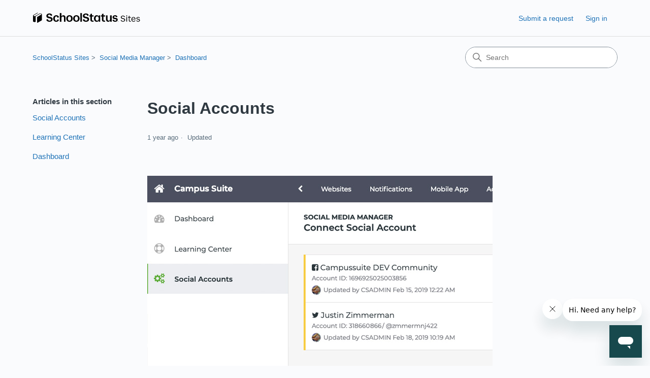

--- FILE ---
content_type: text/html; charset=utf-8
request_url: https://help.sites.schoolstatus.com/hc/en-us/articles/26497003991956-Social-Accounts
body_size: 6349
content:
<!DOCTYPE html>
<html dir="ltr" lang="en-US">
<head>
  <meta charset="utf-8" />
  <!-- v26831 -->


  <title>Social Accounts &ndash; SchoolStatus Sites</title>

  

  <meta name="description" content="The Social Accounts menu is where you can create links to your Facebook and Twitter accounts. These links are necessary since you will be..." /><meta property="og:image" content="https://help.sites.schoolstatus.com/hc/theming_assets/01JY1Y164JQ67H2JJPRH6G9T4Q" />
<meta property="og:type" content="website" />
<meta property="og:site_name" content="SchoolStatus Sites" />
<meta property="og:title" content="Social Accounts" />
<meta property="og:description" content="The Social Accounts menu is where you can create links to your Facebook and Twitter accounts. These links are necessary since you will be selecting them to send posts to while creating Social Media..." />
<meta property="og:url" content="https://help.sites.schoolstatus.com/hc/en-us/articles/26497003991956-Social-Accounts" />
<link rel="canonical" href="https://help.sites.schoolstatus.com/hc/en-us/articles/26497003991956-Social-Accounts">
<link rel="alternate" hreflang="en-us" href="https://help.sites.schoolstatus.com/hc/en-us/articles/26497003991956-Social-Accounts">
<link rel="alternate" hreflang="x-default" href="https://help.sites.schoolstatus.com/hc/en-us/articles/26497003991956-Social-Accounts">

  <link rel="stylesheet" href="//static.zdassets.com/hc/assets/application-f34d73e002337ab267a13449ad9d7955.css" media="all" id="stylesheet" />
  <link rel="stylesheet" type="text/css" href="/hc/theming_assets/9065877/25568576337300/style.css?digest=45115889248020">

  <link rel="icon" type="image/x-icon" href="/hc/theming_assets/01JY1Y164JQ67H2JJPRH6G9T4Q">

    

  <meta content="width=device-width, initial-scale=1.0" name="viewport" />
<!-- Make the translated search clear button label available for use in JS -->
<!-- See buildClearSearchButton() in script.js -->
<script type="text/javascript">window.searchClearButtonLabelLocalized = "Clear search";</script>
<script type="text/javascript">
  // Load ES module polyfill only for browsers that don't support ES modules
  if (!(HTMLScriptElement.supports && HTMLScriptElement.supports('importmap'))) {
    document.write('<script async src="/hc/theming_assets/01J4PFR7A5RXYFNGSFYDMQFVVB"><\/script>');
  }
</script>
<script type="importmap">
{
  "imports": {
    "new-request-form": "/hc/theming_assets/01KEH4DAFESDWABPSX4X99TGGB",
    "flash-notifications": "/hc/theming_assets/01KEH4DA9WY2D75EKAFZNA4DQ1",
    "service-catalog": "/hc/theming_assets/01KEH4DAFN306FG83VRTB1DQF5",
    "approval-requests": "/hc/theming_assets/01KEH4DAFDHTACVCA6AYW93T92",
    "approval-requests-translations": "/hc/theming_assets/01K2C9R8QD2GWBBE851YH4WKVF",
    "new-request-form-translations": "/hc/theming_assets/01K2C9R8NZT8D3GESYTJWCFKP6",
    "service-catalog-translations": "/hc/theming_assets/01K0CM50CYNHWRABQ1KEDAJM01",
    "shared": "/hc/theming_assets/01KEH4DAEGB8QY8BH6QW2DCB4F",
    "ticket-fields": "/hc/theming_assets/01KEH4DAC7MDWY8XMJ3KHHGJYD",
    "wysiwyg": "/hc/theming_assets/01KEH4DAHPNMPY2C9WV26362D2"
  }
}
</script>
<script type="module">
  import { renderFlashNotifications } from "flash-notifications";

  const settings = {"brand_color":"#17494D","brand_text_color":"#FFFFFF","text_color":"#2F3941","link_color":"#1F73B7","hover_link_color":"#0F3554","visited_link_color":"#9358B0","background_color":"rgba(250, 251, 253, 1)","heading_font":"-apple-system, BlinkMacSystemFont, 'Segoe UI', Helvetica, Arial, sans-serif","text_font":"-apple-system, BlinkMacSystemFont, 'Segoe UI', Helvetica, Arial, sans-serif","logo":"/hc/theming_assets/01JY1Y164JQ67H2JJPRH6G9T4Q","show_brand_name":false,"favicon":"/hc/theming_assets/01JY1Y164JQ67H2JJPRH6G9T4Q","homepage_background_image":"/hc/theming_assets/01JY20YRDTQ5PNCGJNTQTJPKPY","community_background_image":"/hc/theming_assets/01JXZ6ZJ45T5B9R5M34ZDKVP2F","community_image":"/hc/theming_assets/01JXZ6ZJ45T5B9R5M34ZDKVP2F","service_catalog_hero_image":"/hc/theming_assets/01KEH4DCC7S2S275WXWJKRR76H","instant_search":true,"scoped_kb_search":true,"scoped_community_search":true,"show_recent_activity":false,"show_articles_in_section":true,"show_article_author":false,"show_article_comments":false,"show_follow_article":false,"show_recently_viewed_articles":true,"show_related_articles":true,"show_article_sharing":false,"show_follow_section":false,"show_follow_post":false,"show_post_sharing":false,"show_follow_topic":false,"request_list_beta":false};
  const baseLocale = "en-us";

  renderFlashNotifications(settings, baseLocale);
</script>

  
</head>
<body class="">
  
  
  

  <a class="skip-navigation" tabindex="1" href="#main-content">Skip to main content</a>

<header class="header">
  <div class="logo">
    <a title="Home" href="/hc/en-us">
      <img src="/hc/theming_assets/01JY1Y164JQ67H2JJPRH6G9T4Q" alt="SchoolStatus Sites Help Center home page" />
      
    </a>
  </div>

  <div class="nav-wrapper-desktop">
    <nav class="user-nav" id="user-nav" aria-label="User navigation">
      <ul class="user-nav-list">
        <li></li>
        <li></li>
        <li><a class="submit-a-request" href="/hc/en-us/requests/new">Submit a request</a></li>
        
          <li>
            <a class="sign-in" rel="nofollow" data-auth-action="signin" title="Opens a dialog" role="button" href="https://schoolstatus.zendesk.com/access?brand_id=25568576337300&amp;return_to=https%3A%2F%2Fhelp.sites.schoolstatus.com%2Fhc%2Fen-us%2Farticles%2F26497003991956-Social-Accounts">
              Sign in
            </a>
          </li>
        
      </ul>
    </nav>
    
  </div>

  <div class="nav-wrapper-mobile">
    <button class="menu-button-mobile" aria-controls="user-nav-mobile" aria-expanded="false" aria-label="Toggle navigation menu">
      
      <svg xmlns="http://www.w3.org/2000/svg" width="16" height="16" focusable="false" viewBox="0 0 16 16" class="icon-menu">
        <path fill="none" stroke="currentColor" stroke-linecap="round" d="M1.5 3.5h13m-13 4h13m-13 4h13"/>
      </svg>
    </button>
    <nav class="menu-list-mobile" id="user-nav-mobile" aria-expanded="false">
      <ul class="menu-list-mobile-items">
        
          <li class="item">
            <a rel="nofollow" data-auth-action="signin" title="Opens a dialog" role="button" href="https://schoolstatus.zendesk.com/access?brand_id=25568576337300&amp;return_to=https%3A%2F%2Fhelp.sites.schoolstatus.com%2Fhc%2Fen-us%2Farticles%2F26497003991956-Social-Accounts">
              Sign in
            </a>
          </li>
          <li class="nav-divider"></li>
        
        <li class="item"></li>
        <li class="item"><a class="submit-a-request" href="/hc/en-us/requests/new">Submit a request</a></li>
        <li class="item"></li>
        <li class="nav-divider"></li>
        
      </ul>
    </nav>
  </div>

</header>


  <main role="main">
    <div class="container-divider"></div>
<div class="container">
  <div class="sub-nav">
    <nav aria-label="Current location">
  <ol class="breadcrumbs">
    
      <li>
        
          <a href="/hc/en-us">SchoolStatus Sites</a>
        
      </li>
    
      <li>
        
          <a href="/hc/en-us/categories/26494560752404-Social-Media-Manager">Social Media Manager</a>
        
      </li>
    
      <li>
        
          <a href="/hc/en-us/sections/26494573105556-Dashboard">Dashboard</a>
        
      </li>
    
  </ol>
</nav>

    <div class="search-container">
      <svg xmlns="http://www.w3.org/2000/svg" width="12" height="12" focusable="false" viewBox="0 0 12 12" class="search-icon" aria-hidden="true">
        <circle cx="4.5" cy="4.5" r="4" fill="none" stroke="currentColor"/>
        <path stroke="currentColor" stroke-linecap="round" d="M11 11L7.5 7.5"/>
      </svg>
      <form role="search" class="search" data-search="" action="/hc/en-us/search" accept-charset="UTF-8" method="get"><input type="hidden" name="utf8" value="&#x2713;" autocomplete="off" /><input type="hidden" name="category" id="category" value="26494560752404" autocomplete="off" />
<input type="search" name="query" id="query" placeholder="Search" aria-label="Search" /></form>
    </div>
  </div>

  <div class="article-container" id="article-container">
    <aside class="article-sidebar" aria-labelledby="section-articles-title">
      
        <div class="collapsible-sidebar">
          <button type="button" class="collapsible-sidebar-toggle" aria-labelledby="section-articles-title" aria-expanded="false">
            <svg xmlns="http://www.w3.org/2000/svg" width="20" height="20" focusable="false" viewBox="0 0 12 12" aria-hidden="true" class="collapsible-sidebar-toggle-icon chevron-icon">
              <path fill="none" stroke="currentColor" stroke-linecap="round" d="M3 4.5l2.6 2.6c.2.2.5.2.7 0L9 4.5"/>
            </svg>
            <svg xmlns="http://www.w3.org/2000/svg" width="20" height="20" focusable="false" viewBox="0 0 12 12" aria-hidden="true" class="collapsible-sidebar-toggle-icon x-icon">
              <path stroke="currentColor" stroke-linecap="round" d="M3 9l6-6m0 6L3 3"/>
            </svg>
          </button>
          <span id="section-articles-title" class="collapsible-sidebar-title sidenav-title">
            Articles in this section
          </span>
          <div class="collapsible-sidebar-body">
            <ul>
              
                <li>
                  <a href="/hc/en-us/articles/26497003991956-Social-Accounts" 
                     class="sidenav-item current-article"
                     aria-current="page">
                       Social Accounts
                  </a>
                </li>
              
                <li>
                  <a href="/hc/en-us/articles/26497051809556-Learning-Center" 
                     class="sidenav-item "
                     >
                       Learning Center
                  </a>
                </li>
              
                <li>
                  <a href="/hc/en-us/articles/26497119882772-Dashboard" 
                     class="sidenav-item "
                     >
                       Dashboard
                  </a>
                </li>
              
            </ul>
            
          </div>
        </div>
      
    </aside>

    <article id="main-content" class="article">
      <header class="article-header">
        <h1 title="Social Accounts" class="article-title">
          Social Accounts
          
        </h1>

        <div class="article-author">
          
          <div class="article-meta">
            

            <div class="meta-group">
              
                <span class="meta-data"><time datetime="2024-05-10T23:37:16Z" title="2024-05-10T23:37:16Z" data-datetime="relative">May 10, 2024 23:37</time></span>
                <span class="meta-data">Updated</span>
              
            </div>
          </div>
        </div>

        
      </header>

      <section class="article-info">
        <div class="article-content">
          <div class="article-body"><p><img src="/hc/article_attachments/26497003988116" alt="social accounts.jpg"><br><br>The <strong>Social Accounts</strong><strong>&nbsp;</strong>menu is where you can create links to your Facebook and Twitter accounts. These links are necessary since you will be selecting them to send posts to while creating Social Media posts.</p>
<p>&nbsp;</p>
<p><img src="/hc/article_attachments/26497003989268" alt="smm closeup.jpg"></p>
<ul>
<li>
<strong>How do I create a link to either a Facebook or Twitter account?</strong><br>To create a link to either a Facebook or Twitter account, navigate to <strong>Social Accounts&nbsp;</strong>under<strong>&nbsp;Social Media&nbsp;</strong>which is located in the top navigation bar, and follow the steps below.
<ol>
<li>Chose either <strong>Link Facebook</strong> or <strong>Link Twitter</strong> depending on the link you are wanting to create</li>
<li>You will be taken to the account that you are wanting to send posts to asked to confirm/authorize it.</li>
<li>Once authorized you will be taken back to the <strong>Social Accounts</strong> screen. Where the new link will automatically be marked as a<strong>&nbsp;Favorite</strong> account. &nbsp;</li>
</ol>
</li>
<li>
<strong>How do set what accounts are favorites or which ones are not?&nbsp;</strong><br>To set a social account as either as a favorite or switch it from that, navigate to <strong>Social Media&nbsp;</strong>then<strong>&nbsp;Social accounts&nbsp;</strong>and click on the star to the right of the account that you want to set as a favorite ( gold star and will be labeled Favorite ) or not ( white star ). Those accounts that are labeled as <strong>Favorite</strong> will be listed in the <strong>Social Media Profiles</strong> field and automatically selected while those that are not marked as being a favorite can be manually added. Please review the article titled <a href="https://schoolnow.zendesk.com/hc/en-us/articles/26497003991956">Social Accounts</a> to learn how to select additional Social Media Accounts.</li>
<li>
<strong>How do I delete a link to a social account?</strong><br>To delete a link to a social account, navigate to <strong>Social Media&nbsp;</strong>then<strong>&nbsp;Social accounts</strong>, click on the three vertical dots to the right of the account that you want to delete and select <strong>Delete</strong> from the options given.</li>
</ul></div>

          

          
        </div>
      </section>

      <footer>
        <div class="article-footer">
          
          
        </div>
        
          <div class="article-votes">
            <h2 class="article-votes-question" id="article-votes-label">Was this article helpful?</h2>
            <div class="article-votes-controls" role="group" aria-labelledby="article-votes-label">
              <button type="button" class="button article-vote article-vote-up" data-auth-action="signin" aria-label="This article was helpful" aria-pressed="false">Yes</button>
              <button type="button" class="button article-vote article-vote-down" data-auth-action="signin" aria-label="This article was not helpful" aria-pressed="false">No</button>
            </div>
            <small class="article-votes-count">
              <span class="article-vote-label">0 out of 0 found this helpful</span>
            </small>
          </div>
        

        <div class="article-more-questions">
          Have more questions? <a href="/hc/en-us/requests/new">Submit a request</a>
        </div>
        <div class="article-return-to-top">
          <a href="#article-container">
            Return to top
            <svg xmlns="http://www.w3.org/2000/svg" class="article-return-to-top-icon" width="20" height="20" focusable="false" viewBox="0 0 12 12" aria-hidden="true">
              <path fill="none" stroke="currentColor" stroke-linecap="round" d="M3 4.5l2.6 2.6c.2.2.5.2.7 0L9 4.5"/>
            </svg>
          </a>
        </div>
      </footer>

      <div class="article-relatives">
        
          <div data-recent-articles></div>
        
        
          
  <section class="related-articles">
    
      <h2 class="related-articles-title">Related articles</h2>
    
    <ul>
      
        <li>
          <a href="/hc/en-us/related/click?data=[base64]%3D%3D--b7f8a13d5ad603c54b8593fff440bf85fe204d5a" rel="nofollow">Learning Center</a>
        </li>
      
        <li>
          <a href="/hc/en-us/related/click?data=[base64]%3D--4eb3bf49670b168ee62fdbf466e91ef797031625" rel="nofollow">Branding settings for Admins</a>
        </li>
      
        <li>
          <a href="/hc/en-us/related/click?data=[base64]" rel="nofollow">Process Checklist</a>
        </li>
      
        <li>
          <a href="/hc/en-us/related/click?data=[base64]%3D%3D--859a975d7b672cbf555756d0d2d5e48a582878e0" rel="nofollow">Social Media Manager - Getting Started</a>
        </li>
      
        <li>
          <a href="/hc/en-us/related/click?data=[base64]%3D--9fa7745dd8abe32569b794d2a6f19660bda67f7a" rel="nofollow">SchoolStatus Basic Publisher Training</a>
        </li>
      
    </ul>
  </section>


        
      </div>
      
    </article>
  </div>
</div>

  </main>

  <footer class="footer">
  <div class="footer-inner">
    <a title="Home" href="/hc/en-us">SchoolStatus Sites</a>

    <div class="footer-language-selector">
      
    </div>
  </div>
</footer>


    <div class="powered-by-zendesk">
  <svg xmlns="http://www.w3.org/2000/svg" width="26" height="26" focusable="false" viewBox="0 0 26 26">
    <path d="M12 8.2v14.5H0zM12 3c0 3.3-2.7 6-6 6S0 6.3 0 3h12zm2 19.7c0-3.3 2.7-6 6-6s6 2.7 6 6H14zm0-5.2V3h12z"/>
  </svg>

  <a href="https://www.zendesk.com/service/help-center/?utm_source=helpcenter&utm_medium=poweredbyzendesk&utm_campaign=text&utm_content=SchoolStatus" target="_blank" rel="nofollow">Powered by Zendesk</a>
</div>


  <!-- / -->

  
  <script src="//static.zdassets.com/hc/assets/en-us.f90506476acd6ed8bfc8.js"></script>
  

  <script type="text/javascript">
  /*

    Greetings sourcecode lurker!

    This is for internal Zendesk and legacy usage,
    we don't support or guarantee any of these values
    so please don't build stuff on top of them.

  */

  HelpCenter = {};
  HelpCenter.account = {"subdomain":"schoolstatus","environment":"production","name":"SchoolStatus"};
  HelpCenter.user = {"identifier":"da39a3ee5e6b4b0d3255bfef95601890afd80709","email":null,"name":"","role":"anonymous","avatar_url":"https://assets.zendesk.com/hc/assets/default_avatar.png","is_admin":false,"organizations":[],"groups":[]};
  HelpCenter.internal = {"asset_url":"//static.zdassets.com/hc/assets/","web_widget_asset_composer_url":"https://static.zdassets.com/ekr/snippet.js","current_session":{"locale":"en-us","csrf_token":null,"shared_csrf_token":null},"usage_tracking":{"event":"article_viewed","data":"[base64]--ffc24dbfe9969e8368d3ec9530ba8d56da160513","url":"https://help.sites.schoolstatus.com/hc/activity"},"current_record_id":"26497003991956","current_record_url":"/hc/en-us/articles/26497003991956-Social-Accounts","current_record_title":"Social Accounts","current_text_direction":"ltr","current_brand_id":25568576337300,"current_brand_name":"SchoolNow","current_brand_url":"https://schoolnow.zendesk.com","current_brand_active":true,"current_path":"/hc/en-us/articles/26497003991956-Social-Accounts","show_autocomplete_breadcrumbs":true,"user_info_changing_enabled":false,"has_user_profiles_enabled":true,"has_end_user_attachments":true,"user_aliases_enabled":false,"has_anonymous_kb_voting":false,"has_multi_language_help_center":true,"show_at_mentions":true,"embeddables_config":{"embeddables_web_widget":true,"embeddables_help_center_auth_enabled":true,"embeddables_connect_ipms":false},"answer_bot_subdomain":"static","gather_plan_state":"subscribed","has_article_verification":true,"has_gather":true,"has_ckeditor":true,"has_community_enabled":false,"has_community_badges":true,"has_community_post_content_tagging":false,"has_gather_content_tags":true,"has_guide_content_tags":true,"has_user_segments":true,"has_answer_bot_web_form_enabled":false,"has_garden_modals":false,"theming_cookie_key":"hc-da39a3ee5e6b4b0d3255bfef95601890afd80709-2-preview","is_preview":false,"has_search_settings_in_plan":true,"theming_api_version":4,"theming_settings":{"brand_color":"#17494D","brand_text_color":"#FFFFFF","text_color":"#2F3941","link_color":"#1F73B7","hover_link_color":"#0F3554","visited_link_color":"#9358B0","background_color":"rgba(250, 251, 253, 1)","heading_font":"-apple-system, BlinkMacSystemFont, 'Segoe UI', Helvetica, Arial, sans-serif","text_font":"-apple-system, BlinkMacSystemFont, 'Segoe UI', Helvetica, Arial, sans-serif","logo":"/hc/theming_assets/01JY1Y164JQ67H2JJPRH6G9T4Q","show_brand_name":false,"favicon":"/hc/theming_assets/01JY1Y164JQ67H2JJPRH6G9T4Q","homepage_background_image":"/hc/theming_assets/01JY20YRDTQ5PNCGJNTQTJPKPY","community_background_image":"/hc/theming_assets/01JXZ6ZJ45T5B9R5M34ZDKVP2F","community_image":"/hc/theming_assets/01JXZ6ZJ45T5B9R5M34ZDKVP2F","service_catalog_hero_image":"/hc/theming_assets/01KEH4DCC7S2S275WXWJKRR76H","instant_search":true,"scoped_kb_search":true,"scoped_community_search":true,"show_recent_activity":false,"show_articles_in_section":true,"show_article_author":false,"show_article_comments":false,"show_follow_article":false,"show_recently_viewed_articles":true,"show_related_articles":true,"show_article_sharing":false,"show_follow_section":false,"show_follow_post":false,"show_post_sharing":false,"show_follow_topic":false,"request_list_beta":false},"has_pci_credit_card_custom_field":true,"help_center_restricted":false,"is_assuming_someone_else":false,"flash_messages":[],"user_photo_editing_enabled":true,"user_preferred_locale":"en-us","base_locale":"en-us","login_url":"https://schoolstatus.zendesk.com/access?brand_id=25568576337300\u0026return_to=https%3A%2F%2Fhelp.sites.schoolstatus.com%2Fhc%2Fen-us%2Farticles%2F26497003991956-Social-Accounts","has_alternate_templates":true,"has_custom_statuses_enabled":true,"has_hc_generative_answers_setting_enabled":true,"has_generative_search_with_zgpt_enabled":false,"has_suggested_initial_questions_enabled":false,"has_guide_service_catalog":true,"has_service_catalog_search_poc":false,"has_service_catalog_itam":false,"has_csat_reverse_2_scale_in_mobile":false,"has_knowledge_navigation":false,"has_unified_navigation":false,"has_csat_bet365_branding":false,"version":"v26831","dev_mode":false};
</script>

  
  
  <script src="//static.zdassets.com/hc/assets/hc_enduser-2a5c7d395cc5df83aeb04ab184a4dcef.js"></script>
  <script type="text/javascript" src="/hc/theming_assets/9065877/25568576337300/script.js?digest=45115889248020"></script>
  
</body>
</html>

--- FILE ---
content_type: image/svg+xml
request_url: https://help.sites.schoolstatus.com/hc/theming_assets/01JY1Y164JQ67H2JJPRH6G9T4Q
body_size: 3199
content:
<svg xmlns="http://www.w3.org/2000/svg" fill="none" viewBox="0 0 212 30" height="30" width="212">
<g clip-path="url(#clip0_7346_25132)">
<path fill="black" d="M18.5173 7.27871V18.1394C18.5173 18.6238 18.1811 19.0648 17.6372 19.3852L9.75874 23.9335L8.87873 23.4253V12.5647L16.7335 8.0282C17.0677 7.83638 17.2734 7.56941 17.2734 7.27673C17.2734 6.98406 17.0677 6.71709 16.7335 6.52329C16.3993 6.33147 15.9385 6.21084 15.4303 6.21084C14.9221 6.21084 14.4613 6.32949 14.1271 6.52329L6.27234 11.0578V21.9184C5.71269 22.2408 4.94145 22.4405 4.08913 22.4405C3.23682 22.4405 2.4636 22.2408 1.90593 21.9184C1.89802 21.9145 1.89011 21.9085 1.8822 21.9046C1.33838 21.5822 1.0022 21.1432 1.0022 20.6587V9.80007C1.0022 9.31557 1.33838 8.87458 1.8822 8.55422C1.89011 8.55027 1.89802 8.54433 1.90593 8.54038L9.75874 4.00391L10.6387 4.51213L2.78396 9.04663C2.45173 9.23845 2.24409 9.50542 2.24409 9.79809C2.24409 10.0908 2.44976 10.3577 2.78396 10.5515C3.11816 10.7434 3.57893 10.864 4.08716 10.864C4.59538 10.864 5.05615 10.7453 5.39035 10.5515L13.2451 6.01704C13.8048 5.6947 14.576 5.49497 15.4283 5.49497C16.2807 5.49497 17.0539 5.6947 17.6115 6.01704C17.6194 6.021 17.6274 6.02693 17.6353 6.03088C18.1791 6.35322 18.5153 6.79224 18.5153 7.27673L18.5173 7.27871Z"/>
<path fill="black" d="M46.8301 19.7794C48.1847 19.7794 49.1161 18.1538 49.4859 16.6964L52.1616 18.2408C51.4358 20.5625 49.5433 21.9171 46.6699 21.9171C43.1123 21.9171 40.763 19.3621 40.763 15.5316C40.763 11.7011 43.227 8.98595 46.8993 8.98595C49.5453 8.98595 51.4378 10.3406 52.1635 12.6622L49.4879 14.2067C49.1181 12.7492 48.1867 11.1237 46.8321 11.1237C44.9594 11.1237 44.0042 12.7947 44.0042 15.4624C44.0042 18.1301 44.9594 19.7794 46.8321 19.7794H46.8301Z"/>
<path fill="black" d="M53.8281 21.6874V4.80915H56.8854V11.6455C57.6922 10.0852 59.0982 8.98373 60.7633 8.98373C63.431 8.98373 65.0506 10.809 65.0506 13.7278V21.6874H61.9953V14.0917C61.9953 12.5631 61.1509 11.3825 59.7825 11.3825C58.0264 11.3825 56.8854 13.0199 56.8854 15.1873V21.6874H53.8281Z"/>
<path fill="black" d="M66.4415 15.4619C66.4415 11.5839 68.9965 8.98347 72.8052 8.98347C76.614 8.98347 79.1452 11.5839 79.1452 15.4619C79.1452 19.3398 76.614 21.9166 72.8052 21.9166C68.9965 21.9166 66.4415 19.3161 66.4415 15.4619ZM72.8052 19.7788C74.7215 19.7788 75.9298 18.1296 75.9298 15.4639C75.9298 12.7981 74.7215 11.1232 72.8052 11.1232C70.889 11.1232 69.6807 12.7981 69.6807 15.4639C69.6807 18.1296 70.8673 19.7788 72.8052 19.7788Z"/>
<path fill="black" d="M80.0114 15.4619C80.0114 11.5839 82.5664 8.98347 86.3751 8.98347C90.1838 8.98347 92.7151 11.5839 92.7151 15.4619C92.7151 19.3398 90.1838 21.9166 86.3751 21.9166C82.5664 21.9166 80.0114 19.3161 80.0114 15.4619ZM86.3751 19.7788C88.2913 19.7788 89.4996 18.1296 89.4996 15.4639C89.4996 12.7981 88.2913 11.1232 86.3751 11.1232C84.4589 11.1232 83.2506 12.7981 83.2506 15.4639C83.2506 18.1296 84.4371 19.7788 86.3751 19.7788Z"/>
<path fill="black" d="M94.2197 21.6874V4.80915H97.2769V21.6874H94.2197Z"/>
<path fill="black" d="M153.047 21.6881V19.3209C152.28 20.9999 150.789 21.9155 149.055 21.9155C146.387 21.9155 144.767 20.0902 144.767 17.1714V9.21177H147.823V16.8075C147.823 18.3579 148.643 19.7778 149.99 19.7778C152.066 19.7778 152.842 17.8793 152.842 15.7357V9.21177H155.899V21.6881H153.047Z"/>
<path fill="black" d="M157.367 18.7253L159.7 17.3786C160.264 18.9963 161.628 19.7794 162.791 19.7794C164.045 19.7794 164.958 19.02 164.958 18.1321C164.958 17.4716 164.525 17.1057 163.544 16.9001L161.013 16.4215C158.846 16.0339 157.592 14.9621 157.592 12.9549C157.592 10.6748 159.714 8.98595 162.609 8.98595C164.778 8.98595 166.222 9.74533 167.466 11.8079L165.156 13.1408C164.543 11.8178 163.612 11.1237 162.358 11.1237C161.241 11.1237 160.42 11.8138 160.42 12.6128C160.42 13.2278 160.853 13.6391 161.788 13.821L164.298 14.2996C166.602 14.7327 167.855 15.8045 167.855 17.8117C167.855 20.1848 165.781 21.9171 162.747 21.9171C160.307 21.9171 158.379 20.9204 157.367 18.7253Z"/>
<path fill="black" d="M136.725 18.3462V11.492H134.722V9.2139H136.725V6.66683L139.78 5.7888V9.2139H142.901V11.492H139.78V18.6171C139.78 19.0561 140.136 19.4121 140.575 19.4121H142.901V21.6902H140.067C138.22 21.6902 136.723 20.1932 136.723 18.3462H136.725Z"/>
<path fill="black" d="M113.977 18.3462V11.492H111.974V9.2139H113.977V6.66683L117.032 5.7888V9.2139H120.153V11.492H117.032V18.6171C117.032 19.0561 117.388 19.4121 117.827 19.4121H120.153V21.6902H117.319C115.472 21.6902 113.975 20.1932 113.975 18.3462H113.977Z"/>
<path fill="black" d="M130.466 11.4282C129.729 9.92924 128.33 8.98595 126.612 8.98595C123.26 8.98595 121.047 11.5864 121.047 15.4644C121.047 19.3423 123.215 21.9191 126.452 21.9191C128.273 21.9191 129.624 21.0826 130.466 19.4768V21.6916H133.34V9.21139H130.466V11.4262V11.4282ZM127.342 19.7794C125.449 19.7794 124.263 18.1301 124.263 15.4644C124.263 12.7986 125.449 11.1237 127.342 11.1237C129.234 11.1237 130.444 12.7986 130.444 15.4644C130.444 18.1301 129.258 19.7794 127.342 19.7794Z"/>
<path fill="black" d="M107.368 12.474L104.335 11.766C102.988 11.4476 102.351 10.9453 102.351 9.96446C102.351 8.82342 103.362 7.72984 104.997 7.72984C106.516 7.72984 107.7 8.62567 108.045 10.6012L110.801 9.00931C109.708 6.31393 107.754 5.49325 105.086 5.49325C101.756 5.49325 99.1555 7.52418 99.1555 10.2828C99.1555 12.7014 100.546 14.0698 103.101 14.6611L106.134 15.3691C107.457 15.6657 108.323 16.0988 108.323 17.2853C108.323 18.4718 107.267 19.6781 105.511 19.6781C103.623 19.6781 102.163 18.3413 101.817 16.3519L99.0092 17.9735C99.8002 20.6333 102.266 21.9147 105.282 21.9147C108.95 21.9147 111.541 19.8166 111.541 16.9649C111.541 14.3427 109.876 13.0652 107.366 12.472L107.368 12.474Z"/>
<path fill="black" d="M35.5124 12.474L32.4789 11.766C31.1322 11.4476 30.4954 10.9453 30.4954 9.96446C30.4954 8.82342 31.5059 7.72984 33.1413 7.72984C34.6522 7.72984 35.8446 8.62567 36.1887 10.6012L38.9454 9.00931C37.8518 6.31393 35.898 5.49325 33.2303 5.49325C29.9002 5.49325 27.2997 7.52418 27.2997 10.2828C27.2997 12.7014 28.6899 14.0698 31.2449 14.6611L34.2784 15.3691C35.6014 15.6657 36.4676 16.0988 36.4676 17.2853C36.4676 18.4718 35.4116 19.6781 33.6555 19.6781C31.7669 19.6781 30.3075 18.3413 29.9615 16.3519L27.1534 17.9735C27.9444 20.6333 30.4104 21.9147 33.4261 21.9147C37.0944 21.9147 39.685 19.8166 39.685 16.9649C39.685 14.3427 38.0199 13.0652 35.5104 12.472L35.5124 12.474Z"/>
<path fill="black" d="M169.532 21.3739C169.532 21.6685 169.301 21.8999 169 21.8999C168.7 21.8999 168.464 21.6685 168.464 21.3739C168.464 21.0792 168.702 20.8538 169 20.8538C169.299 20.8538 169.532 21.0851 169.532 21.3739ZM168.597 21.3739C168.597 21.6052 168.769 21.7892 169.002 21.7892C169.236 21.7892 169.398 21.6052 169.398 21.3778C169.398 21.1504 169.23 20.9586 168.998 20.9586C168.767 20.9586 168.595 21.1465 168.595 21.3739H168.597ZM168.917 21.6468H168.797V21.1267C168.844 21.1168 168.911 21.1109 168.996 21.1109C169.095 21.1109 169.139 21.1267 169.176 21.1484C169.204 21.1702 169.228 21.2117 169.228 21.2631C169.228 21.3205 169.184 21.364 169.121 21.3838V21.3897C169.172 21.4095 169.2 21.447 169.216 21.5163C169.232 21.5954 169.242 21.627 169.254 21.6468H169.123C169.107 21.627 169.097 21.5795 169.081 21.5202C169.072 21.4629 169.04 21.4371 168.975 21.4371H168.917V21.6468ZM168.921 21.3521H168.979C169.046 21.3521 169.099 21.3304 169.099 21.275C169.099 21.2275 169.064 21.1959 168.989 21.1959C168.957 21.1959 168.935 21.1998 168.921 21.2018V21.3501V21.3521Z"/>
</g>
<path fill="black" d="M208.088 21.6841C206.347 21.6841 205.104 20.9381 204.325 19.6449L205.518 18.9983C206.065 20.0262 206.977 20.5733 208.154 20.5733C209.315 20.5733 210.177 19.9102 210.177 19.0149C210.177 18.3186 209.746 17.9373 208.818 17.7549L206.994 17.4068C205.502 17.1249 204.673 16.3955 204.673 15.0692C204.673 13.5439 206.082 12.4165 207.972 12.4165C209.464 12.4165 210.608 13.0797 211.338 14.2734L210.144 14.9199C209.63 13.9915 208.851 13.5108 207.873 13.5108C206.812 13.5108 206.049 14.1076 206.049 14.9365C206.049 15.5831 206.463 15.9644 207.342 16.1302L209.182 16.4784C210.741 16.7934 211.57 17.5228 211.57 18.8657C211.57 20.4904 210.094 21.6841 208.088 21.6841Z"/>
<path fill="black" d="M198.927 21.6841C196.407 21.6841 194.716 19.877 194.716 17.1747C194.716 14.3231 196.39 12.4165 198.91 12.4165C201.347 12.4165 202.989 14.3065 202.873 17.1912H196.175V17.3405C196.175 19.247 197.286 20.5236 198.96 20.5236C200.005 20.5236 200.867 19.9931 201.381 19.0812L202.707 19.5454C202.027 20.822 200.684 21.6841 198.927 21.6841ZM196.208 16.1468H201.397C201.265 14.5884 200.27 13.5273 198.894 13.5273C197.418 13.5273 196.423 14.5386 196.208 16.1468Z"/>
<path fill="black" d="M193.737 21.4354C192.079 21.9659 189.625 21.8167 189.625 19.0315V13.7926H187.967V12.5823H189.625V10.195L191.084 9.88V12.5823H193.703V13.7926H191.084V18.8989C191.084 20.507 192.327 20.6562 193.604 20.2583L193.737 21.4354Z"/>
<path fill="black" d="M186.262 21.5183H184.803V12.5823H186.262V21.5183ZM184.803 11.1897V9.25H186.262V11.1897H184.803Z"/>
<path fill="black" d="M178.173 21.6841C176.001 21.6841 174.393 20.7059 173.514 18.9154L174.94 18.3683C175.52 19.7112 176.664 20.4738 178.206 20.4738C179.764 20.4738 180.908 19.5786 180.908 18.3683C180.908 17.1581 180.046 16.7768 178.919 16.5115L176.714 15.9976C174.89 15.5831 173.962 14.6547 173.962 13.0134C173.962 11.14 175.702 9.74736 177.974 9.74736C179.946 9.74736 181.439 10.6426 182.251 12.3005L180.825 12.831C180.278 11.6373 179.3 10.9576 177.94 10.9576C176.515 10.9576 175.487 11.77 175.487 12.8642C175.487 13.8257 176.05 14.3231 177.277 14.6049L179.482 15.1189C181.173 15.5168 182.45 16.2794 182.45 18.2191C182.45 20.2086 180.576 21.6841 178.173 21.6841Z"/>
<defs>
<clipPath id="clip0_7346_25132">
<rect transform="translate(1 4)" fill="white" height="19.9296" width="168.532"/>
</clipPath>
</defs>
</svg>